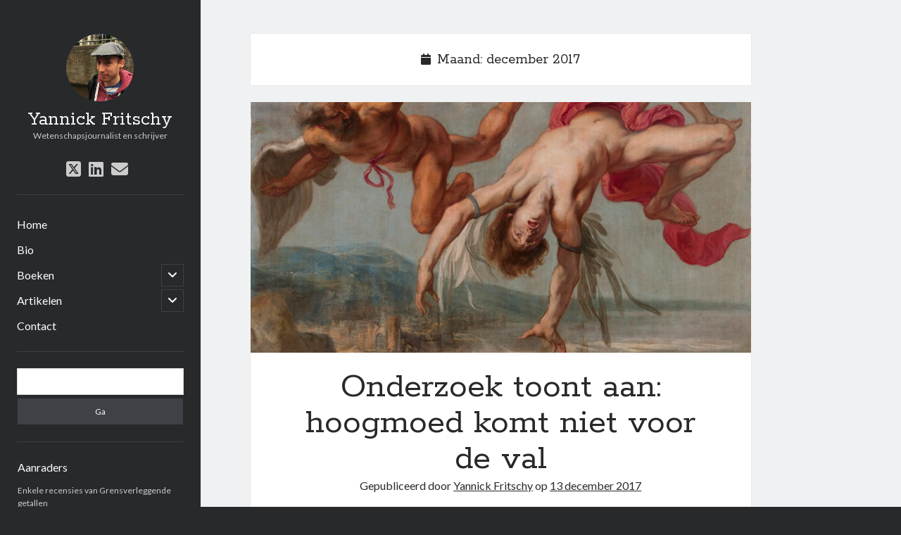

--- FILE ---
content_type: text/html; charset=UTF-8
request_url: https://www.yannickfritschy.nl/2017/12/
body_size: 9519
content:
<!DOCTYPE html>

<html lang="nl-NL">

<head>
	<title>december 2017 &#8211; Yannick Fritschy</title>
<meta name='robots' content='max-image-preview:large' />
	<style>img:is([sizes="auto" i], [sizes^="auto," i]) { contain-intrinsic-size: 3000px 1500px }</style>
	<meta charset="UTF-8" />
<meta name="viewport" content="width=device-width, initial-scale=1" />
<meta name="template" content="Author 1.53" />
<link rel='dns-prefetch' href='//secure.gravatar.com' />
<link rel='dns-prefetch' href='//stats.wp.com' />
<link rel='dns-prefetch' href='//fonts.googleapis.com' />
<link rel='dns-prefetch' href='//v0.wordpress.com' />
<link rel='dns-prefetch' href='//widgets.wp.com' />
<link rel='dns-prefetch' href='//s0.wp.com' />
<link rel='dns-prefetch' href='//0.gravatar.com' />
<link rel='dns-prefetch' href='//1.gravatar.com' />
<link rel='dns-prefetch' href='//2.gravatar.com' />
<link rel='dns-prefetch' href='//i0.wp.com' />
<link rel="alternate" type="application/rss+xml" title="Yannick Fritschy &raquo; feed" href="https://www.yannickfritschy.nl/feed/" />
<link rel="alternate" type="application/rss+xml" title="Yannick Fritschy &raquo; reacties feed" href="https://www.yannickfritschy.nl/comments/feed/" />
		<!-- This site uses the Google Analytics by MonsterInsights plugin v9.2.2 - Using Analytics tracking - https://www.monsterinsights.com/ -->
		<!-- Opmerking: MonsterInsights is momenteel niet geconfigureerd op deze site. De site eigenaar moet authenticeren met Google Analytics in de MonsterInsights instellingen scherm. -->
					<!-- No tracking code set -->
				<!-- / Google Analytics by MonsterInsights -->
		<script type="text/javascript">
/* <![CDATA[ */
window._wpemojiSettings = {"baseUrl":"https:\/\/s.w.org\/images\/core\/emoji\/15.0.3\/72x72\/","ext":".png","svgUrl":"https:\/\/s.w.org\/images\/core\/emoji\/15.0.3\/svg\/","svgExt":".svg","source":{"concatemoji":"https:\/\/www.yannickfritschy.nl\/wp-includes\/js\/wp-emoji-release.min.js?ver=6.7.4"}};
/*! This file is auto-generated */
!function(i,n){var o,s,e;function c(e){try{var t={supportTests:e,timestamp:(new Date).valueOf()};sessionStorage.setItem(o,JSON.stringify(t))}catch(e){}}function p(e,t,n){e.clearRect(0,0,e.canvas.width,e.canvas.height),e.fillText(t,0,0);var t=new Uint32Array(e.getImageData(0,0,e.canvas.width,e.canvas.height).data),r=(e.clearRect(0,0,e.canvas.width,e.canvas.height),e.fillText(n,0,0),new Uint32Array(e.getImageData(0,0,e.canvas.width,e.canvas.height).data));return t.every(function(e,t){return e===r[t]})}function u(e,t,n){switch(t){case"flag":return n(e,"\ud83c\udff3\ufe0f\u200d\u26a7\ufe0f","\ud83c\udff3\ufe0f\u200b\u26a7\ufe0f")?!1:!n(e,"\ud83c\uddfa\ud83c\uddf3","\ud83c\uddfa\u200b\ud83c\uddf3")&&!n(e,"\ud83c\udff4\udb40\udc67\udb40\udc62\udb40\udc65\udb40\udc6e\udb40\udc67\udb40\udc7f","\ud83c\udff4\u200b\udb40\udc67\u200b\udb40\udc62\u200b\udb40\udc65\u200b\udb40\udc6e\u200b\udb40\udc67\u200b\udb40\udc7f");case"emoji":return!n(e,"\ud83d\udc26\u200d\u2b1b","\ud83d\udc26\u200b\u2b1b")}return!1}function f(e,t,n){var r="undefined"!=typeof WorkerGlobalScope&&self instanceof WorkerGlobalScope?new OffscreenCanvas(300,150):i.createElement("canvas"),a=r.getContext("2d",{willReadFrequently:!0}),o=(a.textBaseline="top",a.font="600 32px Arial",{});return e.forEach(function(e){o[e]=t(a,e,n)}),o}function t(e){var t=i.createElement("script");t.src=e,t.defer=!0,i.head.appendChild(t)}"undefined"!=typeof Promise&&(o="wpEmojiSettingsSupports",s=["flag","emoji"],n.supports={everything:!0,everythingExceptFlag:!0},e=new Promise(function(e){i.addEventListener("DOMContentLoaded",e,{once:!0})}),new Promise(function(t){var n=function(){try{var e=JSON.parse(sessionStorage.getItem(o));if("object"==typeof e&&"number"==typeof e.timestamp&&(new Date).valueOf()<e.timestamp+604800&&"object"==typeof e.supportTests)return e.supportTests}catch(e){}return null}();if(!n){if("undefined"!=typeof Worker&&"undefined"!=typeof OffscreenCanvas&&"undefined"!=typeof URL&&URL.createObjectURL&&"undefined"!=typeof Blob)try{var e="postMessage("+f.toString()+"("+[JSON.stringify(s),u.toString(),p.toString()].join(",")+"));",r=new Blob([e],{type:"text/javascript"}),a=new Worker(URL.createObjectURL(r),{name:"wpTestEmojiSupports"});return void(a.onmessage=function(e){c(n=e.data),a.terminate(),t(n)})}catch(e){}c(n=f(s,u,p))}t(n)}).then(function(e){for(var t in e)n.supports[t]=e[t],n.supports.everything=n.supports.everything&&n.supports[t],"flag"!==t&&(n.supports.everythingExceptFlag=n.supports.everythingExceptFlag&&n.supports[t]);n.supports.everythingExceptFlag=n.supports.everythingExceptFlag&&!n.supports.flag,n.DOMReady=!1,n.readyCallback=function(){n.DOMReady=!0}}).then(function(){return e}).then(function(){var e;n.supports.everything||(n.readyCallback(),(e=n.source||{}).concatemoji?t(e.concatemoji):e.wpemoji&&e.twemoji&&(t(e.twemoji),t(e.wpemoji)))}))}((window,document),window._wpemojiSettings);
/* ]]> */
</script>
<style id='wp-emoji-styles-inline-css' type='text/css'>

	img.wp-smiley, img.emoji {
		display: inline !important;
		border: none !important;
		box-shadow: none !important;
		height: 1em !important;
		width: 1em !important;
		margin: 0 0.07em !important;
		vertical-align: -0.1em !important;
		background: none !important;
		padding: 0 !important;
	}
</style>
<link rel='stylesheet' id='wp-block-library-css' href='https://www.yannickfritschy.nl/wp-includes/css/dist/block-library/style.min.css?ver=6.7.4' type='text/css' media='all' />
<link rel='stylesheet' id='mediaelement-css' href='https://www.yannickfritschy.nl/wp-includes/js/mediaelement/mediaelementplayer-legacy.min.css?ver=4.2.17' type='text/css' media='all' />
<link rel='stylesheet' id='wp-mediaelement-css' href='https://www.yannickfritschy.nl/wp-includes/js/mediaelement/wp-mediaelement.min.css?ver=6.7.4' type='text/css' media='all' />
<style id='jetpack-sharing-buttons-style-inline-css' type='text/css'>
.jetpack-sharing-buttons__services-list{display:flex;flex-direction:row;flex-wrap:wrap;gap:0;list-style-type:none;margin:5px;padding:0}.jetpack-sharing-buttons__services-list.has-small-icon-size{font-size:12px}.jetpack-sharing-buttons__services-list.has-normal-icon-size{font-size:16px}.jetpack-sharing-buttons__services-list.has-large-icon-size{font-size:24px}.jetpack-sharing-buttons__services-list.has-huge-icon-size{font-size:36px}@media print{.jetpack-sharing-buttons__services-list{display:none!important}}.editor-styles-wrapper .wp-block-jetpack-sharing-buttons{gap:0;padding-inline-start:0}ul.jetpack-sharing-buttons__services-list.has-background{padding:1.25em 2.375em}
</style>
<style id='classic-theme-styles-inline-css' type='text/css'>
/*! This file is auto-generated */
.wp-block-button__link{color:#fff;background-color:#32373c;border-radius:9999px;box-shadow:none;text-decoration:none;padding:calc(.667em + 2px) calc(1.333em + 2px);font-size:1.125em}.wp-block-file__button{background:#32373c;color:#fff;text-decoration:none}
</style>
<style id='global-styles-inline-css' type='text/css'>
:root{--wp--preset--aspect-ratio--square: 1;--wp--preset--aspect-ratio--4-3: 4/3;--wp--preset--aspect-ratio--3-4: 3/4;--wp--preset--aspect-ratio--3-2: 3/2;--wp--preset--aspect-ratio--2-3: 2/3;--wp--preset--aspect-ratio--16-9: 16/9;--wp--preset--aspect-ratio--9-16: 9/16;--wp--preset--color--black: #000000;--wp--preset--color--cyan-bluish-gray: #abb8c3;--wp--preset--color--white: #ffffff;--wp--preset--color--pale-pink: #f78da7;--wp--preset--color--vivid-red: #cf2e2e;--wp--preset--color--luminous-vivid-orange: #ff6900;--wp--preset--color--luminous-vivid-amber: #fcb900;--wp--preset--color--light-green-cyan: #7bdcb5;--wp--preset--color--vivid-green-cyan: #00d084;--wp--preset--color--pale-cyan-blue: #8ed1fc;--wp--preset--color--vivid-cyan-blue: #0693e3;--wp--preset--color--vivid-purple: #9b51e0;--wp--preset--gradient--vivid-cyan-blue-to-vivid-purple: linear-gradient(135deg,rgba(6,147,227,1) 0%,rgb(155,81,224) 100%);--wp--preset--gradient--light-green-cyan-to-vivid-green-cyan: linear-gradient(135deg,rgb(122,220,180) 0%,rgb(0,208,130) 100%);--wp--preset--gradient--luminous-vivid-amber-to-luminous-vivid-orange: linear-gradient(135deg,rgba(252,185,0,1) 0%,rgba(255,105,0,1) 100%);--wp--preset--gradient--luminous-vivid-orange-to-vivid-red: linear-gradient(135deg,rgba(255,105,0,1) 0%,rgb(207,46,46) 100%);--wp--preset--gradient--very-light-gray-to-cyan-bluish-gray: linear-gradient(135deg,rgb(238,238,238) 0%,rgb(169,184,195) 100%);--wp--preset--gradient--cool-to-warm-spectrum: linear-gradient(135deg,rgb(74,234,220) 0%,rgb(151,120,209) 20%,rgb(207,42,186) 40%,rgb(238,44,130) 60%,rgb(251,105,98) 80%,rgb(254,248,76) 100%);--wp--preset--gradient--blush-light-purple: linear-gradient(135deg,rgb(255,206,236) 0%,rgb(152,150,240) 100%);--wp--preset--gradient--blush-bordeaux: linear-gradient(135deg,rgb(254,205,165) 0%,rgb(254,45,45) 50%,rgb(107,0,62) 100%);--wp--preset--gradient--luminous-dusk: linear-gradient(135deg,rgb(255,203,112) 0%,rgb(199,81,192) 50%,rgb(65,88,208) 100%);--wp--preset--gradient--pale-ocean: linear-gradient(135deg,rgb(255,245,203) 0%,rgb(182,227,212) 50%,rgb(51,167,181) 100%);--wp--preset--gradient--electric-grass: linear-gradient(135deg,rgb(202,248,128) 0%,rgb(113,206,126) 100%);--wp--preset--gradient--midnight: linear-gradient(135deg,rgb(2,3,129) 0%,rgb(40,116,252) 100%);--wp--preset--font-size--small: 12px;--wp--preset--font-size--medium: 20px;--wp--preset--font-size--large: 21px;--wp--preset--font-size--x-large: 42px;--wp--preset--font-size--regular: 16px;--wp--preset--font-size--larger: 37px;--wp--preset--spacing--20: 0.44rem;--wp--preset--spacing--30: 0.67rem;--wp--preset--spacing--40: 1rem;--wp--preset--spacing--50: 1.5rem;--wp--preset--spacing--60: 2.25rem;--wp--preset--spacing--70: 3.38rem;--wp--preset--spacing--80: 5.06rem;--wp--preset--shadow--natural: 6px 6px 9px rgba(0, 0, 0, 0.2);--wp--preset--shadow--deep: 12px 12px 50px rgba(0, 0, 0, 0.4);--wp--preset--shadow--sharp: 6px 6px 0px rgba(0, 0, 0, 0.2);--wp--preset--shadow--outlined: 6px 6px 0px -3px rgba(255, 255, 255, 1), 6px 6px rgba(0, 0, 0, 1);--wp--preset--shadow--crisp: 6px 6px 0px rgba(0, 0, 0, 1);}:where(.is-layout-flex){gap: 0.5em;}:where(.is-layout-grid){gap: 0.5em;}body .is-layout-flex{display: flex;}.is-layout-flex{flex-wrap: wrap;align-items: center;}.is-layout-flex > :is(*, div){margin: 0;}body .is-layout-grid{display: grid;}.is-layout-grid > :is(*, div){margin: 0;}:where(.wp-block-columns.is-layout-flex){gap: 2em;}:where(.wp-block-columns.is-layout-grid){gap: 2em;}:where(.wp-block-post-template.is-layout-flex){gap: 1.25em;}:where(.wp-block-post-template.is-layout-grid){gap: 1.25em;}.has-black-color{color: var(--wp--preset--color--black) !important;}.has-cyan-bluish-gray-color{color: var(--wp--preset--color--cyan-bluish-gray) !important;}.has-white-color{color: var(--wp--preset--color--white) !important;}.has-pale-pink-color{color: var(--wp--preset--color--pale-pink) !important;}.has-vivid-red-color{color: var(--wp--preset--color--vivid-red) !important;}.has-luminous-vivid-orange-color{color: var(--wp--preset--color--luminous-vivid-orange) !important;}.has-luminous-vivid-amber-color{color: var(--wp--preset--color--luminous-vivid-amber) !important;}.has-light-green-cyan-color{color: var(--wp--preset--color--light-green-cyan) !important;}.has-vivid-green-cyan-color{color: var(--wp--preset--color--vivid-green-cyan) !important;}.has-pale-cyan-blue-color{color: var(--wp--preset--color--pale-cyan-blue) !important;}.has-vivid-cyan-blue-color{color: var(--wp--preset--color--vivid-cyan-blue) !important;}.has-vivid-purple-color{color: var(--wp--preset--color--vivid-purple) !important;}.has-black-background-color{background-color: var(--wp--preset--color--black) !important;}.has-cyan-bluish-gray-background-color{background-color: var(--wp--preset--color--cyan-bluish-gray) !important;}.has-white-background-color{background-color: var(--wp--preset--color--white) !important;}.has-pale-pink-background-color{background-color: var(--wp--preset--color--pale-pink) !important;}.has-vivid-red-background-color{background-color: var(--wp--preset--color--vivid-red) !important;}.has-luminous-vivid-orange-background-color{background-color: var(--wp--preset--color--luminous-vivid-orange) !important;}.has-luminous-vivid-amber-background-color{background-color: var(--wp--preset--color--luminous-vivid-amber) !important;}.has-light-green-cyan-background-color{background-color: var(--wp--preset--color--light-green-cyan) !important;}.has-vivid-green-cyan-background-color{background-color: var(--wp--preset--color--vivid-green-cyan) !important;}.has-pale-cyan-blue-background-color{background-color: var(--wp--preset--color--pale-cyan-blue) !important;}.has-vivid-cyan-blue-background-color{background-color: var(--wp--preset--color--vivid-cyan-blue) !important;}.has-vivid-purple-background-color{background-color: var(--wp--preset--color--vivid-purple) !important;}.has-black-border-color{border-color: var(--wp--preset--color--black) !important;}.has-cyan-bluish-gray-border-color{border-color: var(--wp--preset--color--cyan-bluish-gray) !important;}.has-white-border-color{border-color: var(--wp--preset--color--white) !important;}.has-pale-pink-border-color{border-color: var(--wp--preset--color--pale-pink) !important;}.has-vivid-red-border-color{border-color: var(--wp--preset--color--vivid-red) !important;}.has-luminous-vivid-orange-border-color{border-color: var(--wp--preset--color--luminous-vivid-orange) !important;}.has-luminous-vivid-amber-border-color{border-color: var(--wp--preset--color--luminous-vivid-amber) !important;}.has-light-green-cyan-border-color{border-color: var(--wp--preset--color--light-green-cyan) !important;}.has-vivid-green-cyan-border-color{border-color: var(--wp--preset--color--vivid-green-cyan) !important;}.has-pale-cyan-blue-border-color{border-color: var(--wp--preset--color--pale-cyan-blue) !important;}.has-vivid-cyan-blue-border-color{border-color: var(--wp--preset--color--vivid-cyan-blue) !important;}.has-vivid-purple-border-color{border-color: var(--wp--preset--color--vivid-purple) !important;}.has-vivid-cyan-blue-to-vivid-purple-gradient-background{background: var(--wp--preset--gradient--vivid-cyan-blue-to-vivid-purple) !important;}.has-light-green-cyan-to-vivid-green-cyan-gradient-background{background: var(--wp--preset--gradient--light-green-cyan-to-vivid-green-cyan) !important;}.has-luminous-vivid-amber-to-luminous-vivid-orange-gradient-background{background: var(--wp--preset--gradient--luminous-vivid-amber-to-luminous-vivid-orange) !important;}.has-luminous-vivid-orange-to-vivid-red-gradient-background{background: var(--wp--preset--gradient--luminous-vivid-orange-to-vivid-red) !important;}.has-very-light-gray-to-cyan-bluish-gray-gradient-background{background: var(--wp--preset--gradient--very-light-gray-to-cyan-bluish-gray) !important;}.has-cool-to-warm-spectrum-gradient-background{background: var(--wp--preset--gradient--cool-to-warm-spectrum) !important;}.has-blush-light-purple-gradient-background{background: var(--wp--preset--gradient--blush-light-purple) !important;}.has-blush-bordeaux-gradient-background{background: var(--wp--preset--gradient--blush-bordeaux) !important;}.has-luminous-dusk-gradient-background{background: var(--wp--preset--gradient--luminous-dusk) !important;}.has-pale-ocean-gradient-background{background: var(--wp--preset--gradient--pale-ocean) !important;}.has-electric-grass-gradient-background{background: var(--wp--preset--gradient--electric-grass) !important;}.has-midnight-gradient-background{background: var(--wp--preset--gradient--midnight) !important;}.has-small-font-size{font-size: var(--wp--preset--font-size--small) !important;}.has-medium-font-size{font-size: var(--wp--preset--font-size--medium) !important;}.has-large-font-size{font-size: var(--wp--preset--font-size--large) !important;}.has-x-large-font-size{font-size: var(--wp--preset--font-size--x-large) !important;}
:where(.wp-block-post-template.is-layout-flex){gap: 1.25em;}:where(.wp-block-post-template.is-layout-grid){gap: 1.25em;}
:where(.wp-block-columns.is-layout-flex){gap: 2em;}:where(.wp-block-columns.is-layout-grid){gap: 2em;}
:root :where(.wp-block-pullquote){font-size: 1.5em;line-height: 1.6;}
</style>
<link rel='stylesheet' id='ct-author-google-fonts-css' href='//fonts.googleapis.com/css?family=Rokkitt%3A400%2C700%7CLato%3A400%2C700&#038;subset=latin%2Clatin-ext&#038;display=swap&#038;ver=6.7.4' type='text/css' media='all' />
<link rel='stylesheet' id='ct-author-font-awesome-css' href='https://www.yannickfritschy.nl/wp-content/themes/author/assets/font-awesome/css/all.min.css?ver=6.7.4' type='text/css' media='all' />
<link rel='stylesheet' id='ct-author-style-css' href='https://www.yannickfritschy.nl/wp-content/themes/author/style.css?ver=6.7.4' type='text/css' media='all' />
<link rel='stylesheet' id='jetpack_likes-css' href='https://www.yannickfritschy.nl/wp-content/plugins/jetpack/modules/likes/style.css?ver=14.0' type='text/css' media='all' />
<link rel='stylesheet' id='eu-cookie-law-style-css' href='https://www.yannickfritschy.nl/wp-content/plugins/jetpack/modules/widgets/eu-cookie-law/style.css?ver=14.0' type='text/css' media='all' />
<link rel='stylesheet' id='jetpack-top-posts-widget-css' href='https://www.yannickfritschy.nl/wp-content/plugins/jetpack/modules/widgets/top-posts/style.css?ver=20141013' type='text/css' media='all' />
<script type="text/javascript" src="https://www.yannickfritschy.nl/wp-includes/js/jquery/jquery.min.js?ver=3.7.1" id="jquery-core-js"></script>
<script type="text/javascript" src="https://www.yannickfritschy.nl/wp-includes/js/jquery/jquery-migrate.min.js?ver=3.4.1" id="jquery-migrate-js"></script>
<!--[if IE 8]>
<script type="text/javascript" src="https://www.yannickfritschy.nl/wp-content/themes/author/js/build/html5shiv.min.js?ver=6.7.4" id="ct-author-html5-shiv-js"></script>
<![endif]-->
<link rel="https://api.w.org/" href="https://www.yannickfritschy.nl/wp-json/" /><link rel="EditURI" type="application/rsd+xml" title="RSD" href="https://www.yannickfritschy.nl/xmlrpc.php?rsd" />
<meta name="generator" content="WordPress 6.7.4" />
	<style>img#wpstats{display:none}</style>
		<style>
.milestone-widget {
	--milestone-text-color: #333333;
	--milestone-bg-color: #ffffff;
	--milestone-border-color:#cccccc;
}
</style>
		      <meta name="onesignal" content="wordpress-plugin"/>
            <script>

      window.OneSignal = window.OneSignal || [];

      OneSignal.push( function() {
        OneSignal.SERVICE_WORKER_UPDATER_PATH = "OneSignalSDKUpdaterWorker.js.php";
                      OneSignal.SERVICE_WORKER_PATH = "OneSignalSDKWorker.js.php";
                      OneSignal.SERVICE_WORKER_PARAM = { scope: "/" };
        OneSignal.setDefaultNotificationUrl("https://www.yannickfritschy.nl");
        var oneSignal_options = {};
        window._oneSignalInitOptions = oneSignal_options;

        oneSignal_options['wordpress'] = true;
oneSignal_options['appId'] = '276326ff-18ae-4ffd-a878-b322cd54d455';
oneSignal_options['allowLocalhostAsSecureOrigin'] = true;
oneSignal_options['welcomeNotification'] = { };
oneSignal_options['welcomeNotification']['title'] = "Yannick Fritschy - wetenschapsjournalist en schrijver";
oneSignal_options['welcomeNotification']['message'] = "Bedankt! Je zult er geen spijt van krijgen.";
oneSignal_options['path'] = "https://www.yannickfritschy.nl/wp-content/plugins/onesignal-free-web-push-notifications/sdk_files/";
oneSignal_options['promptOptions'] = { };
oneSignal_options['promptOptions']['actionMessage'] = "Mag de robotassistent van Yannick je soms een melding sturen van een leuk nieuw bericht?";
oneSignal_options['promptOptions']['exampleNotificationTitleDesktop'] = "Zo ziet zo\'n melding eruit";
oneSignal_options['promptOptions']['exampleNotificationMessageDesktop'] = "De melding verschijnt rechtsonder in je scherm";
oneSignal_options['promptOptions']['exampleNotificationTitleMobile'] = "Zo ziet zo\'n melding eruit";
oneSignal_options['promptOptions']['exampleNotificationMessageMobile'] = "De melding verschijnt tussen de talloze alle andere meldingen op je telefoon";
oneSignal_options['promptOptions']['exampleNotificationCaption'] = "Je kunt de meldingen trouwens altijd uitschakelen als je ze zat bent";
oneSignal_options['promptOptions']['acceptButtonText'] = "Ja, graag!";
oneSignal_options['promptOptions']['cancelButtonText'] = "Dacht het niet!";
oneSignal_options['promptOptions']['siteName'] = "yannickfritschy.nl";
oneSignal_options['promptOptions']['autoAcceptTitle'] = "Geef hieronder aan of je dat wel of niet ok vindt";
oneSignal_options['notifyButton'] = { };
oneSignal_options['notifyButton']['enable'] = true;
oneSignal_options['notifyButton']['position'] = 'bottom-right';
oneSignal_options['notifyButton']['theme'] = 'default';
oneSignal_options['notifyButton']['size'] = 'medium';
oneSignal_options['notifyButton']['displayPredicate'] = function() {
              return OneSignal.isPushNotificationsEnabled()
                      .then(function(isPushEnabled) {
                          return !isPushEnabled;
                      });
            };
oneSignal_options['notifyButton']['showCredit'] = false;
                OneSignal.init(window._oneSignalInitOptions);
                OneSignal.showSlidedownPrompt();      });

      function documentInitOneSignal() {
        var oneSignal_elements = document.getElementsByClassName("OneSignal-prompt");

        var oneSignalLinkClickHandler = function(event) { OneSignal.push(['registerForPushNotifications']); event.preventDefault(); };        for(var i = 0; i < oneSignal_elements.length; i++)
          oneSignal_elements[i].addEventListener('click', oneSignalLinkClickHandler, false);
      }

      if (document.readyState === 'complete') {
           documentInitOneSignal();
      }
      else {
           window.addEventListener("load", function(event){
               documentInitOneSignal();
          });
      }
    </script>

<!-- Jetpack Open Graph Tags -->
<meta property="og:type" content="website" />
<meta property="og:title" content="december 2017 &#8211; Yannick Fritschy" />
<meta property="og:site_name" content="Yannick Fritschy" />
<meta property="og:image" content="https://i0.wp.com/www.yannickfritschy.nl/wp-content/uploads/2017/12/cropped-download-1-1.png?fit=512%2C512&#038;ssl=1" />
<meta property="og:image:width" content="512" />
<meta property="og:image:height" content="512" />
<meta property="og:image:alt" content="" />
<meta property="og:locale" content="nl_NL" />

<!-- End Jetpack Open Graph Tags -->
<link rel="icon" href="https://i0.wp.com/www.yannickfritschy.nl/wp-content/uploads/2017/12/cropped-download-1-1.png?fit=32%2C32&#038;ssl=1" sizes="32x32" />
<link rel="icon" href="https://i0.wp.com/www.yannickfritschy.nl/wp-content/uploads/2017/12/cropped-download-1-1.png?fit=192%2C192&#038;ssl=1" sizes="192x192" />
<link rel="apple-touch-icon" href="https://i0.wp.com/www.yannickfritschy.nl/wp-content/uploads/2017/12/cropped-download-1-1.png?fit=180%2C180&#038;ssl=1" />
<meta name="msapplication-TileImage" content="https://i0.wp.com/www.yannickfritschy.nl/wp-content/uploads/2017/12/cropped-download-1-1.png?fit=270%2C270&#038;ssl=1" />
</head>

<body id="author" class="archive date">
			<a class="skip-content" href="#main">Ga naar de inhoud</a>
		<div id="overflow-container" class="overflow-container">
			<div class="max-width">
				<div id="main-sidebar" class="main-sidebar">
																<header class="site-header" id="site-header" role="banner">
							<div id="title-container" class="title-container">
																	<div id="site-avatar" class="site-avatar"
											style="background-image: url('https://www.yannickfritschy.nl/wp-content/uploads/2017/02/IMG-20160625-WA0008.jpg')"></div>
																<div class="container">
									<div id='site-title' class='site-title'><a href='https://www.yannickfritschy.nl'>Yannick Fritschy</a></div>									<p class="tagline">Wetenschapsjournalist en schrijver</p>								</div>
							</div>
							<button id="toggle-navigation" class="toggle-navigation" aria-expanded="false">
								<span class="screen-reader-text">open primair menu</span>
								<i class="fas fa-bars"></i>
							</button>
							<div class='social-media-icons'><ul>						<li>
							<a class="twitter" target="_blank"
							   href="https://twitter.com/scienceyannick" 
                               >
								<i class="fab fa-square-x-twitter"></i>
								<span class="screen-reader-text">twitter</span>
															</a>
						</li>
												<li>
							<a class="linkedin" target="_blank"
							   href="https://nl.linkedin.com/in/yannick-fritschy" 
                               >
								<i class="fab fa-linkedin"></i>
								<span class="screen-reader-text">linkedin</span>
															</a>
						</li>
												<li>
							<a class="email" target="_blank"
							   href="mailto:&#121;&#102;&#114;&#105;&#116;&#115;&#99;&#104;y&#64;&#103;m&#97;i&#108;.&#99;o&#109;">
								<i class="fas fa-envelope"></i>
								<span class="screen-reader-text">e-mail</span>
							</a>
						</li>
					</ul></div>							<div id="menu-primary" class="menu-container menu-primary" role="navigation">
	<nav class="menu"><ul id="menu-primary-items" class="menu-primary-items"><li id="menu-item-36" class="menu-item menu-item-type-custom menu-item-object-custom menu-item-home menu-item-36"><a href="http://www.yannickfritschy.nl">Home</a></li>
<li id="menu-item-543" class="menu-item menu-item-type-post_type menu-item-object-page menu-item-543"><a href="https://www.yannickfritschy.nl/bio/">Bio</a></li>
<li id="menu-item-572" class="menu-item menu-item-type-taxonomy menu-item-object-category menu-item-has-children menu-item-572"><a href="https://www.yannickfritschy.nl/category/boeken/">Boeken</a><button class="toggle-dropdown" aria-expanded="false"><span class="screen-reader-text">open submenu</span></button>
<ul class="sub-menu">
	<li id="menu-item-574" class="menu-item menu-item-type-taxonomy menu-item-object-category menu-item-574"><a href="https://www.yannickfritschy.nl/category/boeken/ruimtetijd/">Ruimtetijd</a></li>
	<li id="menu-item-678" class="menu-item menu-item-type-taxonomy menu-item-object-category menu-item-678"><a href="https://www.yannickfritschy.nl/category/boeken/klaas-kan-alles/">Klaas kan alles</a></li>
	<li id="menu-item-842" class="menu-item menu-item-type-taxonomy menu-item-object-category menu-item-842"><a href="https://www.yannickfritschy.nl/category/boeken/de-stam-van-het-woord/">De stam van het woord</a></li>
	<li id="menu-item-843" class="menu-item menu-item-type-taxonomy menu-item-object-category menu-item-843"><a href="https://www.yannickfritschy.nl/category/boeken/grensverleggende-getallen/">Grensverleggende getallen</a></li>
</ul>
</li>
<li id="menu-item-848" class="menu-item menu-item-type-taxonomy menu-item-object-category menu-item-has-children menu-item-848"><a href="https://www.yannickfritschy.nl/category/artikelen/">Artikelen</a><button class="toggle-dropdown" aria-expanded="false"><span class="screen-reader-text">open submenu</span></button>
<ul class="sub-menu">
	<li id="menu-item-849" class="menu-item menu-item-type-taxonomy menu-item-object-category menu-item-849"><a href="https://www.yannickfritschy.nl/category/artikelen/nieuwsberichten/">Nieuwsberichten</a></li>
	<li id="menu-item-850" class="menu-item menu-item-type-taxonomy menu-item-object-category menu-item-850"><a href="https://www.yannickfritschy.nl/category/artikelen/achtergrond/">Achtergrond</a></li>
</ul>
</li>
<li id="menu-item-548" class="menu-item menu-item-type-post_type menu-item-object-page menu-item-548"><a href="https://www.yannickfritschy.nl/contact/">Contact</a></li>
</ul></nav></div>						</header>
																<aside class="sidebar sidebar-primary" id="sidebar-primary" role="complementary">
		<h1 class="screen-reader-text">Zijbalk</h1>
		<section id="search-7" class="widget widget_search"><div class='search-form-container'>
	<form role="search" method="get" class="search-form" action="https://www.yannickfritschy.nl/">
		<label class="screen-reader-text" for="search-field">Zoeken</label>
		<input id="search-field" type="search" class="search-field" value="" name="s"
		       title="Zoeken naar:"/>
		<input type="submit" class="search-submit" value='Ga'/>
	</form>
</div></section><section id="nav_menu-3" class="widget widget_nav_menu"><h2 class="widget-title">Aanraders</h2><div class="menu-aanraders-container"><ul id="menu-aanraders" class="menu"><li id="menu-item-852" class="menu-item menu-item-type-post_type menu-item-object-post menu-item-852"><a href="https://www.yannickfritschy.nl/enkele-recensies-van-grensverleggende-getallen/">Enkele recensies van Grensverleggende getallen</a></li>
<li id="menu-item-859" class="menu-item menu-item-type-post_type menu-item-object-post menu-item-859"><a href="https://www.yannickfritschy.nl/mysterieuze-muonen-supersymmetrie-of-rekenfout/">Mysterieuze muonen: supersymmetrie of rekenfout?</a></li>
<li id="menu-item-853" class="menu-item menu-item-type-post_type menu-item-object-post menu-item-853"><a href="https://www.yannickfritschy.nl/enkele-recensies-van-de-stam-van-het-woord/">Enkele recensies van De stam van het woord</a></li>
<li id="menu-item-854" class="menu-item menu-item-type-post_type menu-item-object-post menu-item-854"><a href="https://www.yannickfritschy.nl/het-ware-gezicht-op-het-logo-van-ajax/">Het ware gezicht op het logo van Ajax</a></li>
<li id="menu-item-723" class="menu-item menu-item-type-post_type menu-item-object-post menu-item-723"><a href="https://www.yannickfritschy.nl/ruimtetijd-in-nrc-handelsblad/">Ruimtetijd in NRC Handelsblad (*****)</a></li>
</ul></div></section><section id="top-posts-3" class="widget widget_top-posts"><h2 class="widget-title">Onlangs echt door iemand bekeken</h2><ul class='widgets-list-layout no-grav'>
<li><a href="https://www.yannickfritschy.nl/enkele-recensies-van-grensverleggende-getallen/" title="Enkele recensies van Grensverleggende getallen" class="bump-view" data-bump-view="tp"><img loading="lazy" width="40" height="40" src="https://i0.wp.com/www.yannickfritschy.nl/wp-content/uploads/2021/05/grensverleggendegetallen.png?fit=870%2C500&#038;ssl=1&#038;resize=40%2C40" srcset="https://i0.wp.com/www.yannickfritschy.nl/wp-content/uploads/2021/05/grensverleggendegetallen.png?fit=870%2C500&amp;ssl=1&amp;resize=40%2C40 1x, https://i0.wp.com/www.yannickfritschy.nl/wp-content/uploads/2021/05/grensverleggendegetallen.png?fit=870%2C500&amp;ssl=1&amp;resize=60%2C60 1.5x, https://i0.wp.com/www.yannickfritschy.nl/wp-content/uploads/2021/05/grensverleggendegetallen.png?fit=870%2C500&amp;ssl=1&amp;resize=80%2C80 2x, https://i0.wp.com/www.yannickfritschy.nl/wp-content/uploads/2021/05/grensverleggendegetallen.png?fit=870%2C500&amp;ssl=1&amp;resize=120%2C120 3x, https://i0.wp.com/www.yannickfritschy.nl/wp-content/uploads/2021/05/grensverleggendegetallen.png?fit=870%2C500&amp;ssl=1&amp;resize=160%2C160 4x" alt="Enkele recensies van Grensverleggende getallen" data-pin-nopin="true" class="widgets-list-layout-blavatar" /></a><div class="widgets-list-layout-links">
								<a href="https://www.yannickfritschy.nl/enkele-recensies-van-grensverleggende-getallen/" title="Enkele recensies van Grensverleggende getallen" class="bump-view" data-bump-view="tp">Enkele recensies van Grensverleggende getallen</a>
							</div>
							</li><li><a href="https://www.yannickfritschy.nl/mysterieuze-muonen-supersymmetrie-of-rekenfout/" title="Mysterieuze muonen: supersymmetrie of rekenfout?" class="bump-view" data-bump-view="tp"><img loading="lazy" width="40" height="40" src="https://i0.wp.com/www.yannickfritschy.nl/wp-content/uploads/2021/05/muon-g-2-ring-fermilab.jpg?fit=1200%2C800&#038;ssl=1&#038;resize=40%2C40" srcset="https://i0.wp.com/www.yannickfritschy.nl/wp-content/uploads/2021/05/muon-g-2-ring-fermilab.jpg?fit=1200%2C800&amp;ssl=1&amp;resize=40%2C40 1x, https://i0.wp.com/www.yannickfritschy.nl/wp-content/uploads/2021/05/muon-g-2-ring-fermilab.jpg?fit=1200%2C800&amp;ssl=1&amp;resize=60%2C60 1.5x, https://i0.wp.com/www.yannickfritschy.nl/wp-content/uploads/2021/05/muon-g-2-ring-fermilab.jpg?fit=1200%2C800&amp;ssl=1&amp;resize=80%2C80 2x, https://i0.wp.com/www.yannickfritschy.nl/wp-content/uploads/2021/05/muon-g-2-ring-fermilab.jpg?fit=1200%2C800&amp;ssl=1&amp;resize=120%2C120 3x, https://i0.wp.com/www.yannickfritschy.nl/wp-content/uploads/2021/05/muon-g-2-ring-fermilab.jpg?fit=1200%2C800&amp;ssl=1&amp;resize=160%2C160 4x" alt="Mysterieuze muonen: supersymmetrie of rekenfout?" data-pin-nopin="true" class="widgets-list-layout-blavatar" /></a><div class="widgets-list-layout-links">
								<a href="https://www.yannickfritschy.nl/mysterieuze-muonen-supersymmetrie-of-rekenfout/" title="Mysterieuze muonen: supersymmetrie of rekenfout?" class="bump-view" data-bump-view="tp">Mysterieuze muonen: supersymmetrie of rekenfout?</a>
							</div>
							</li><li><a href="https://www.yannickfritschy.nl/resultaten-g-2-meer-bewijs-voor-nieuw-deeltje/" title="Resultaten ‘g – 2’: meer bewijs voor nieuw deeltje?" class="bump-view" data-bump-view="tp"><img loading="lazy" width="40" height="40" src="https://i0.wp.com/www.yannickfritschy.nl/wp-content/uploads/2021/05/fermilab-en-aankomst-muonenring-scaled.jpg?fit=1200%2C819&#038;ssl=1&#038;resize=40%2C40" srcset="https://i0.wp.com/www.yannickfritschy.nl/wp-content/uploads/2021/05/fermilab-en-aankomst-muonenring-scaled.jpg?fit=1200%2C819&amp;ssl=1&amp;resize=40%2C40 1x, https://i0.wp.com/www.yannickfritschy.nl/wp-content/uploads/2021/05/fermilab-en-aankomst-muonenring-scaled.jpg?fit=1200%2C819&amp;ssl=1&amp;resize=60%2C60 1.5x, https://i0.wp.com/www.yannickfritschy.nl/wp-content/uploads/2021/05/fermilab-en-aankomst-muonenring-scaled.jpg?fit=1200%2C819&amp;ssl=1&amp;resize=80%2C80 2x, https://i0.wp.com/www.yannickfritschy.nl/wp-content/uploads/2021/05/fermilab-en-aankomst-muonenring-scaled.jpg?fit=1200%2C819&amp;ssl=1&amp;resize=120%2C120 3x, https://i0.wp.com/www.yannickfritschy.nl/wp-content/uploads/2021/05/fermilab-en-aankomst-muonenring-scaled.jpg?fit=1200%2C819&amp;ssl=1&amp;resize=160%2C160 4x" alt="Resultaten ‘g – 2’: meer bewijs voor nieuw deeltje?" data-pin-nopin="true" class="widgets-list-layout-blavatar" /></a><div class="widgets-list-layout-links">
								<a href="https://www.yannickfritschy.nl/resultaten-g-2-meer-bewijs-voor-nieuw-deeltje/" title="Resultaten ‘g – 2’: meer bewijs voor nieuw deeltje?" class="bump-view" data-bump-view="tp">Resultaten ‘g – 2’: meer bewijs voor nieuw deeltje?</a>
							</div>
							</li><li><a href="https://www.yannickfritschy.nl/grensverleggende-getallen/" title="Over Grensverleggende getallen" class="bump-view" data-bump-view="tp"><img loading="lazy" width="40" height="40" src="https://i0.wp.com/www.yannickfritschy.nl/wp-content/uploads/2021/01/grensverleggende-getallen-boekhandel.jpg?fit=1200%2C900&#038;ssl=1&#038;resize=40%2C40" srcset="https://i0.wp.com/www.yannickfritschy.nl/wp-content/uploads/2021/01/grensverleggende-getallen-boekhandel.jpg?fit=1200%2C900&amp;ssl=1&amp;resize=40%2C40 1x, https://i0.wp.com/www.yannickfritschy.nl/wp-content/uploads/2021/01/grensverleggende-getallen-boekhandel.jpg?fit=1200%2C900&amp;ssl=1&amp;resize=60%2C60 1.5x, https://i0.wp.com/www.yannickfritschy.nl/wp-content/uploads/2021/01/grensverleggende-getallen-boekhandel.jpg?fit=1200%2C900&amp;ssl=1&amp;resize=80%2C80 2x, https://i0.wp.com/www.yannickfritschy.nl/wp-content/uploads/2021/01/grensverleggende-getallen-boekhandel.jpg?fit=1200%2C900&amp;ssl=1&amp;resize=120%2C120 3x, https://i0.wp.com/www.yannickfritschy.nl/wp-content/uploads/2021/01/grensverleggende-getallen-boekhandel.jpg?fit=1200%2C900&amp;ssl=1&amp;resize=160%2C160 4x" alt="Over Grensverleggende getallen" data-pin-nopin="true" class="widgets-list-layout-blavatar" /></a><div class="widgets-list-layout-links">
								<a href="https://www.yannickfritschy.nl/grensverleggende-getallen/" title="Over Grensverleggende getallen" class="bump-view" data-bump-view="tp">Over Grensverleggende getallen</a>
							</div>
							</li><li><a href="https://www.yannickfritschy.nl/enkele-recensies-van-de-stam-van-het-woord/" title="Enkele recensies van De stam van het woord" class="bump-view" data-bump-view="tp"><img loading="lazy" width="40" height="40" src="https://i0.wp.com/www.yannickfritschy.nl/wp-content/uploads/2021/05/stam-woord.jpg?fit=727%2C969&#038;ssl=1&#038;resize=40%2C40" srcset="https://i0.wp.com/www.yannickfritschy.nl/wp-content/uploads/2021/05/stam-woord.jpg?fit=727%2C969&amp;ssl=1&amp;resize=40%2C40 1x, https://i0.wp.com/www.yannickfritschy.nl/wp-content/uploads/2021/05/stam-woord.jpg?fit=727%2C969&amp;ssl=1&amp;resize=60%2C60 1.5x, https://i0.wp.com/www.yannickfritschy.nl/wp-content/uploads/2021/05/stam-woord.jpg?fit=727%2C969&amp;ssl=1&amp;resize=80%2C80 2x, https://i0.wp.com/www.yannickfritschy.nl/wp-content/uploads/2021/05/stam-woord.jpg?fit=727%2C969&amp;ssl=1&amp;resize=120%2C120 3x, https://i0.wp.com/www.yannickfritschy.nl/wp-content/uploads/2021/05/stam-woord.jpg?fit=727%2C969&amp;ssl=1&amp;resize=160%2C160 4x" alt="Enkele recensies van De stam van het woord" data-pin-nopin="true" class="widgets-list-layout-blavatar" /></a><div class="widgets-list-layout-links">
								<a href="https://www.yannickfritschy.nl/enkele-recensies-van-de-stam-van-het-woord/" title="Enkele recensies van De stam van het woord" class="bump-view" data-bump-view="tp">Enkele recensies van De stam van het woord</a>
							</div>
							</li></ul>
</section><section id="milestone_widget-4" class="widget milestone-widget"><div id="milestone_widget-4-content" class="milestone-content"><div class="milestone-header"><strong class="event">NNV 100 jaar</strong><span class="date">2 april 2021</span></div><div class="milestone-message">De Nederlandse Natuurkundige Vereniging bestaat 100 jaar! Ik ben daar sinds kort bij betrokken als hoofdredacteur van het Nederlands Tijdschrift voor Natuurkunde.</div></div><!--milestone-content--></section>	</aside>
									</div>
								<section id="main" class="main" role="main">
					
<div class='archive-header'>
	<i class="fas fa-calendar" aria-hidden="true"></i>
	<h1>
		Maand: <span>december 2017</span>	</h1>
	</div>	<div id="loop-container" class="loop-container">
		<div class="post-591 post type-post status-publish format-standard has-post-thumbnail hentry category-nieuwsberichten tag-hoogmoed tag-new-scientist tag-nieuws tag-trots tag-val entry">
		<div class="featured-image"><a href="https://www.yannickfritschy.nl/onderzoek-toont-aan-hoogmoed-komt-niet-voor-de-val/" tabindex="-1">Onderzoek toont aan: hoogmoed komt niet voor de val<img width="2048" height="2214" src="https://i0.wp.com/www.yannickfritschy.nl/wp-content/uploads/2017/12/Gowy-icaro-prado-1.jpg?fit=2048%2C2214&amp;ssl=1" class="attachment-full size-full wp-post-image" alt="" decoding="async" fetchpriority="high" srcset="https://i0.wp.com/www.yannickfritschy.nl/wp-content/uploads/2017/12/Gowy-icaro-prado-1.jpg?w=2048&amp;ssl=1 2048w, https://i0.wp.com/www.yannickfritschy.nl/wp-content/uploads/2017/12/Gowy-icaro-prado-1.jpg?resize=278%2C300&amp;ssl=1 278w, https://i0.wp.com/www.yannickfritschy.nl/wp-content/uploads/2017/12/Gowy-icaro-prado-1.jpg?resize=768%2C830&amp;ssl=1 768w, https://i0.wp.com/www.yannickfritschy.nl/wp-content/uploads/2017/12/Gowy-icaro-prado-1.jpg?resize=947%2C1024&amp;ssl=1 947w" sizes="(max-width: 2048px) 100vw, 2048px" data-attachment-id="593" data-permalink="https://www.yannickfritschy.nl/onderzoek-toont-aan-hoogmoed-komt-niet-voor-de-val/gowy-icaro-prado-1/" data-orig-file="https://i0.wp.com/www.yannickfritschy.nl/wp-content/uploads/2017/12/Gowy-icaro-prado-1.jpg?fit=2048%2C2214&amp;ssl=1" data-orig-size="2048,2214" data-comments-opened="1" data-image-meta="{&quot;aperture&quot;:&quot;0&quot;,&quot;credit&quot;:&quot;&quot;,&quot;camera&quot;:&quot;&quot;,&quot;caption&quot;:&quot;&quot;,&quot;created_timestamp&quot;:&quot;0&quot;,&quot;copyright&quot;:&quot;&quot;,&quot;focal_length&quot;:&quot;0&quot;,&quot;iso&quot;:&quot;0&quot;,&quot;shutter_speed&quot;:&quot;0&quot;,&quot;title&quot;:&quot;&quot;,&quot;orientation&quot;:&quot;0&quot;}" data-image-title="Gowy-icaro-prado (1)" data-image-description="" data-image-caption="" data-medium-file="https://i0.wp.com/www.yannickfritschy.nl/wp-content/uploads/2017/12/Gowy-icaro-prado-1.jpg?fit=278%2C300&amp;ssl=1" data-large-file="https://i0.wp.com/www.yannickfritschy.nl/wp-content/uploads/2017/12/Gowy-icaro-prado-1.jpg?fit=947%2C1024&amp;ssl=1" /></a></div>	<article>
		<div class='post-header'>
			<h2 class='post-title'>
				<a href="https://www.yannickfritschy.nl/onderzoek-toont-aan-hoogmoed-komt-niet-voor-de-val/">Onderzoek toont aan: hoogmoed komt niet voor de val</a>
			</h2>
			<span class="post-meta">
	Gepubliceerd door <span class='author'><a href='https://www.yannickfritschy.nl/author/yannick/'>Yannick Fritschy</a></span> op <span class='date'><a href='https://www.yannickfritschy.nl/2017/12/'>13 december 2017</a></span></span>		</div>
		<div class="post-content">
			<p>Hoogmoed komt niet voor de val. Sterker nog, gevoelens van trots zorgen er mogelijk voor dat je minder snel onderuit gaat. Dat concluderen wetenschappers in de ludieke kersteditie van vakblad <em>British Medical Journal.</em></p>
<div class="more-link-wrapper"><a class="more-link" href="https://www.yannickfritschy.nl/onderzoek-toont-aan-hoogmoed-komt-niet-voor-de-val/">Lees verder<span class="screen-reader-text">Onderzoek toont aan: hoogmoed komt niet voor de val</span></a></div>
					</div>
	</article>
	</div><div class="post-575 post type-post status-publish format-standard has-post-thumbnail hentry category-boeken category-ruimtetijd tag-recensie tag-reformatorisch-dagblad tag-ruimtetijd entry">
		<div class="featured-image"><a href="https://www.yannickfritschy.nl/ruimtetijd-in-het-reformatorisch-dagblad/" tabindex="-1">Ruimtetijd in het Reformatorisch Dagblad<img width="1864" height="1327" src="https://i0.wp.com/www.yannickfritschy.nl/wp-content/uploads/2017/12/refdag.jpg?fit=1864%2C1327&amp;ssl=1" class="attachment-full size-full wp-post-image" alt="" decoding="async" srcset="https://i0.wp.com/www.yannickfritschy.nl/wp-content/uploads/2017/12/refdag.jpg?w=1864&amp;ssl=1 1864w, https://i0.wp.com/www.yannickfritschy.nl/wp-content/uploads/2017/12/refdag.jpg?resize=300%2C214&amp;ssl=1 300w, https://i0.wp.com/www.yannickfritschy.nl/wp-content/uploads/2017/12/refdag.jpg?resize=768%2C547&amp;ssl=1 768w, https://i0.wp.com/www.yannickfritschy.nl/wp-content/uploads/2017/12/refdag.jpg?resize=1024%2C729&amp;ssl=1 1024w" sizes="(max-width: 1864px) 100vw, 1864px" data-attachment-id="576" data-permalink="https://www.yannickfritschy.nl/ruimtetijd-in-het-reformatorisch-dagblad/refdag/" data-orig-file="https://i0.wp.com/www.yannickfritschy.nl/wp-content/uploads/2017/12/refdag.jpg?fit=1864%2C1327&amp;ssl=1" data-orig-size="1864,1327" data-comments-opened="1" data-image-meta="{&quot;aperture&quot;:&quot;0&quot;,&quot;credit&quot;:&quot;&quot;,&quot;camera&quot;:&quot;&quot;,&quot;caption&quot;:&quot;&quot;,&quot;created_timestamp&quot;:&quot;0&quot;,&quot;copyright&quot;:&quot;&quot;,&quot;focal_length&quot;:&quot;0&quot;,&quot;iso&quot;:&quot;0&quot;,&quot;shutter_speed&quot;:&quot;0&quot;,&quot;title&quot;:&quot;&quot;,&quot;orientation&quot;:&quot;0&quot;}" data-image-title="refdag" data-image-description="" data-image-caption="" data-medium-file="https://i0.wp.com/www.yannickfritschy.nl/wp-content/uploads/2017/12/refdag.jpg?fit=300%2C214&amp;ssl=1" data-large-file="https://i0.wp.com/www.yannickfritschy.nl/wp-content/uploads/2017/12/refdag.jpg?fit=1024%2C729&amp;ssl=1" /></a></div>	<article>
		<div class='post-header'>
			<h2 class='post-title'>
				<a href="https://www.yannickfritschy.nl/ruimtetijd-in-het-reformatorisch-dagblad/">Ruimtetijd in het Reformatorisch Dagblad</a>
			</h2>
			<span class="post-meta">
	Gepubliceerd door <span class='author'><a href='https://www.yannickfritschy.nl/author/yannick/'>Yannick Fritschy</a></span> op <span class='date'><a href='https://www.yannickfritschy.nl/2017/12/'>10 december 2017</a></span></span>		</div>
		<div class="post-content">
			<p>Ondanks het feit dat ik in hoofdstuk 1 mijn twijfels uit over het bestaan van De Schepper, heeft <em>Ruimtetijd</em> het Reformatorisch Dagblad gehaald. Op 8 december 2017 wijdde de krant maar liefst twee volledige pagina&#8217;s aan vijf recent verschenen heelalboeken.</p>
<div class="more-link-wrapper"><a class="more-link" href="https://www.yannickfritschy.nl/ruimtetijd-in-het-reformatorisch-dagblad/">Lees verder<span class="screen-reader-text">Ruimtetijd in het Reformatorisch Dagblad</span></a></div>
					</div>
	</article>
	</div>	</div>
</section><!-- .main -->
    <footer class="site-footer" role="contentinfo">
                <div class="design-credit">
            <span>
                <a href="https://www.competethemes.com/author/" rel="nofollow">Author WordPress Theme</a> door Compete Themes            </span>
        </div>
    </footer>
</div><!-- .max-width -->
</div><!-- .overflow-container -->
<link rel='stylesheet' id='milestone-widget-css' href='https://www.yannickfritschy.nl/wp-content/plugins/jetpack/modules/widgets/milestone/milestone-widget.css?ver=14.0' type='text/css' media='all' />
<script type="text/javascript" id="ct-author-js-js-extra">
/* <![CDATA[ */
var ct_author_objectL10n = {"openPrimaryMenu":"open primair menu","closePrimaryMenu":"sluit primair menu","openChildMenu":"open submenu","closeChildMenu":"sluit submenu"};
/* ]]> */
</script>
<script type="text/javascript" src="https://www.yannickfritschy.nl/wp-content/themes/author/js/build/production.min.js?ver=6.7.4" id="ct-author-js-js"></script>
<!--[if IE 8]>
<script type="text/javascript" src="https://www.yannickfritschy.nl/wp-content/themes/author/js/build/respond.min.js?ver=6.7.4" id="ct-author-respond-js"></script>
<![endif]-->
<script type="text/javascript" src="https://www.yannickfritschy.nl/wp-content/plugins/jetpack/_inc/build/widgets/eu-cookie-law/eu-cookie-law.min.js?ver=20180522" id="eu-cookie-law-script-js"></script>
<script type="text/javascript" id="milestone-js-extra">
/* <![CDATA[ */
var MilestoneConfig = {"instances":[{"id":"milestone_widget-4","message":"<div class=\"milestone-message\">De Nederlandse Natuurkundige Vereniging bestaat 100 jaar! Ik ben daar sinds kort bij betrokken als hoofdredacteur van het Nederlands Tijdschrift voor Natuurkunde.<\/div>","refresh":0,"content_id":"milestone_widget-4-content"}],"api_root":"https:\/\/www.yannickfritschy.nl\/wp-json\/"};
/* ]]> */
</script>
<script type="text/javascript" src="https://www.yannickfritschy.nl/wp-content/plugins/jetpack/_inc/build/widgets/milestone/milestone.min.js?ver=20201113" id="milestone-js"></script>
<script type="text/javascript" src="https://stats.wp.com/e-202604.js" id="jetpack-stats-js" data-wp-strategy="defer"></script>
<script type="text/javascript" id="jetpack-stats-js-after">
/* <![CDATA[ */
_stq = window._stq || [];
_stq.push([ "view", JSON.parse("{\"v\":\"ext\",\"blog\":\"140658426\",\"post\":\"0\",\"tz\":\"1\",\"srv\":\"www.yannickfritschy.nl\",\"j\":\"1:14.0\"}") ]);
_stq.push([ "clickTrackerInit", "140658426", "0" ]);
/* ]]> */
</script>
<script type="text/javascript" src="https://cdn.onesignal.com/sdks/OneSignalSDK.js?ver=1.0.0" id="remote_sdk-js" async="async" data-wp-strategy="async"></script>
</body>
</html>